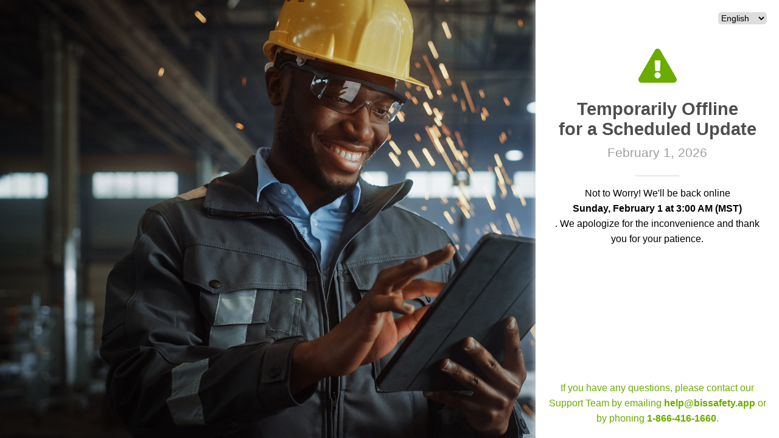

--- FILE ---
content_type: text/html; charset=utf-8
request_url: https://www.bistrainer.com/store/western-canada-fire-first-aid-inc-store/productdetails/asbestos-safety-awareness-course
body_size: 887
content:
<!DOCTYPE html> <html lang="en"> <head> <meta charset="UTF-8"><meta name="viewport" content="width=device-width, initial-scale=1.0"> <base href="https://bis-branding-cdn.s3.ca-central-1.amazonaws.com/maintenance/" /> <link rel="stylesheet" href="main.css"> <script type="text/javascript">var av=new Date('2026-02-01 03:00:00');</script> </head> <body> <div id="mb"> <div> <div id="ls"></div> <i></i> <h2 id="heading">Temporarily Offline<br>for a Scheduled Update</h2> <span id="today"></span> <hr> <span id="message">Not to Worry! We'll be back online <b id="available-date"></b>. We apologize for the inconvenience and thank you for your patience.</span> </div> <p id="footer">If you have any questions, please contact our Support Team by emailing <a href="mailto:help@bistrainer.com">help@bissafety.app</a> or by phoning <a href="tel:1-866-416-1660">1-866-416-1660</a>.</p> </div> <script type="text/javascript" src="main.js?v=7"></script> </body> </html>

--- FILE ---
content_type: text/css
request_url: https://bis-branding-cdn.s3.ca-central-1.amazonaws.com/maintenance/main.css
body_size: 2392
content:
* {
  font-family: "Open Sans","Helvetica Neue",Helvetica,Arial,sans-serif;
  margin: 0;
  padding: 0;
  box-sizing: border-box;
}

body {
  height: 100vh;
  background: url(https://bis-branding-cdn.s3.ca-central-1.amazonaws.com/1/uploads/BIStrainer_Home_Image2.jpg);
  background-size: cover;
  background-position: right;
  display: flex;
  justify-content: flex-end;
}

div#mb > div > i {
  background: url(https://bis-branding-cdn.s3.ca-central-1.amazonaws.com/maintenance/exclamation-triangle-solid.svg);
  background-size: contain;
  margin-bottom: 10px;
  transition: .5s;
  width: 63px;
  height: 63px;
  background-repeat: no-repeat;
}

div#mb {
  width: 400px;
  background-color: white;
  color: black;
  font-size: 40px;
  font-weight: 300;
  display: flex;
  align-items: center;
  justify-content: space-between;
  flex-direction: column;
  padding: 0 20px 20px 20px;
  box-shadow: -1px 0px 10px 0px rgba(226,226,226,0.75);
  transition: .5s;
  overflow-y: auto;
}

div#mb > div {
  display: flex;
  flex-direction: column;
  align-items: center;
}

h2#heading {
  font-size: 1.80rem;
  font-weight: 300;
  text-align: center;
  padding: 10px;
  border-radius: 20px;
  font-weight: 600;
  color: #4e4e4e;
}

span#today {
  color: #9f9f9f;
  font-size: 1.3rem;
}

span#body {
  text-align: center;
  padding: 10px;
  border-radius: 20px;
  color: #4e4e4e;
}

p#footer {
  margin-top: 20px;
  color: #6cac00;
}

b#available-date {
  display: block;
  font-weight: 600;
}

#ls {
  width: 100%;
  display: flex;
  justify-content: flex-end;
  margin-bottom: 40px;
  margin-top: 20px;
}

#ls select {
  width: 80px;
  font-size: 0.9rem;
  border: 1px solid transparent;
  border-radius: 5px;
  outline: none;
}

#ls select:hover {
  border: 1px solid #c0dc92;
}

#message, #footer {
  font-size: 1rem;
  text-align: center;
  line-height: 25px;
}

hr {
  width: 20%;
  border: 0.5px solid #e7e7e7;
  margin: 25px 0 15px 0;
}

a {
  color: #6cac00;
    font-weight: 600;
  text-decoration: none;
  display: inline-block;
}

a:hover {
  text-decoration: underline;
}

@media only screen and (max-width: 768px) {
  div#r div#mb {
    margin: 10px;
    width: 100%;
    border-radius: 10px;
    box-shadow: none;
  }
  #ls {
    margin-top: 10px;
  }
}


--- FILE ---
content_type: application/javascript
request_url: https://bis-branding-cdn.s3.ca-central-1.amazonaws.com/maintenance/main.js?v=7
body_size: 6672
content:
document.addEventListener('DOMContentLoaded', function () {
  document.title = "Temporarily Offline for a Scheduled Update"
  const todaysDate = new Date().toLocaleDateString('en-US', { month: 'long', day: 'numeric', year: 'numeric' });
    const todaysDateElement = document.getElementById('today');
    todaysDateElement.innerHTML = todaysDate;
    //Available Date and Time
    const availableDate = window.av; //NOTE: UPDATE HERE AND BELOW FOR NEW DATE AND TIME WHEN SYSTEM WILL BE UP
    const availableTimezone = "(MST)"; //NOTE: UPDATE TIMEZONE HERE
    const dateTimeText = availableDate.toLocaleDateString('en-US', { weekday: 'long', month: 'long', day: 'numeric' }) + ' at ' + availableDate.toLocaleTimeString('en-US', { hour: 'numeric', minute: 'numeric', hour12: true }) + ' ' + availableTimezone;
    const availableDateElement = document.getElementById('available-date');
    availableDateElement.innerHTML = dateTimeText;

    //Language Change
    const heading = document.getElementById('heading');
    const messageBody = document.getElementById('message');
    const footerMessage = document.getElementById('footer');
    const languages = [
      [1, 'English'],
      [2, 'Français'],
      [3, 'Deutsch'],
      [4, 'Español'],
      [5, 'Português']
    ];
    const languageSelect = document.createElement('select');
    languages.map((language) => {
      const option = document.createElement('option');
      option.value = language[0];
      option.text = language[1];
      languageSelect.appendChild(option);
    });
    document.getElementById('ls').appendChild(languageSelect);
    languageSelect.addEventListener('change', () => {
      if (languageSelect.value === '1') {
        todaysDateElement.innerHTML = new Date().toLocaleDateString('en-US', { month: 'long', day: 'numeric', year: 'numeric' });
        const updatedDateTimeText = availableDate.toLocaleDateString('en-US', { weekday: 'long', month: 'long', day: 'numeric' }) + ' at ' + availableDate.toLocaleTimeString('en-US', { hour: 'numeric', minute: 'numeric', hour12: true }) + ' ' + availableTimezone;
        heading.innerHTML = `Temporarily Offline<br>for a Scheduled Update`;
        messageBody.innerHTML = `Not to Worry! We'll be back online <b id="available-date">${updatedDateTimeText}</b>. We apologize for the inconvenience and thank you for your patience.`;
        footerMessage.innerHTML = `If you have any questions, please contact our Support Team by emailing <a href="mailto:help@bissafety.app">help@bissafety.app</a> or by phoning <a href="tel:1-866-416-1660">1-866-416-1660</a>.`;
      } else if (languageSelect.value === '2') {
        todaysDateElement.innerHTML = new Date().toLocaleDateString('fr-CA', { month: 'long', day: 'numeric', year: 'numeric' });
        const updatedDateTimeText = availableDate.toLocaleDateString('fr-CA', { weekday: 'long', month: 'long', day: 'numeric' }) + ' à ' + availableDate.toLocaleTimeString('fr-CA', { hour: 'numeric', minute: 'numeric', hour12: true }) + ' ' + availableTimezone;
        heading.innerHTML = `Temporairement hors ligne pour une mise à jour planifiée`;
        messageBody.innerHTML = `Ne pas s'inquiéter! Nous serons de retour en ligne le <b id="available-date">${updatedDateTimeText}</b>. Nous nous excusons pour la gêne occasionnée et vous remercions de votre patience.`;
        footerMessage.innerHTML = `Si vous avez des questions, veuillez contacter notre équipe d'assistance par e-mail <a href="mailto:help@bissafety.app">à help@bissafety.app</a> ou en téléphonant au <a href="tel:1-866-416-1660">1-866-416-1660</a>.`;
      } else if (languageSelect.value === '3') {
        todaysDateElement.innerHTML = new Date().toLocaleDateString('de-DE', { month: 'long', day: 'numeric', year: 'numeric' });
        const updatedDateTimeText = availableDate.toLocaleDateString('de-DE', { weekday: 'long', month: 'long', day: 'numeric' }) + ' um ' + availableDate.toLocaleTimeString('de-DE', { hour: 'numeric', minute: 'numeric', hour12: true }) + ' ' + availableTimezone;
        heading.innerHTML = `Vorübergehend offline für ein geplantes Update`;
        messageBody.innerHTML = `Keine Sorge! Wir sind wieder online <b id="available-date">${updatedDateTimeText}</b>. Wir entschuldigen uns für die Unannehmlichkeiten und danken Ihnen für Ihre Geduld.`;
        footerMessage.innerHTML = `Wenn Sie Fragen haben, wenden Sie sich bitte per E-Mail an <a href="mailto:help@bissafety.app">help@bissafety.app</a> oder telefonisch unter <a href="tel:1-866-416-1660">1-866-416-1660</a> an unser Support-Team.`;
      } else if (languageSelect.value === '4') {
        todaysDateElement.innerHTML = new Date().toLocaleDateString('es-ES', { month: 'long', day: 'numeric', year: 'numeric' });
        const updatedDateTimeText = availableDate.toLocaleDateString('es-ES', { weekday: 'long', month: 'long', day: 'numeric' }) + ' a las ' + availableDate.toLocaleTimeString('es-ES', { hour: 'numeric', minute: 'numeric', hour12: true }) + ' ' + availableTimezone;
        heading.innerHTML = `Temporalmente fuera de línea para una actualización programada`;
        messageBody.innerHTML = `¡No te preocupes! Volveremos en línea <b id="available-date">${updatedDateTimeText}</b>. Nos disculpamos por las molestias y le agradecemos su paciencia.`;
        footerMessage.innerHTML = `Si tiene alguna pregunta, comuníquese con nuestro equipo de soporte enviando un correo electrónico <a href="mailto:help@bissafety.app">a help@bissafety.app</a> o llamando al <a href="tel:1-866-416-1660">1-866-416-1660</a>.`;
      } else if (languageSelect.value === '5') {
        todaysDateElement.innerHTML = new Date().toLocaleDateString('pt-PT', { month: 'long', day: 'numeric', year: 'numeric' });
        const updatedDateTimeText = availableDate.toLocaleDateString('pt-PT', { weekday: 'long', month: 'long', day: 'numeric' }) + ' às ' + availableDate.toLocaleTimeString('pt-PT', { hour: 'numeric', minute: 'numeric', hour12: true }) + ' ' + availableTimezone;
        heading.innerHTML = `Temporariamente offline para uma atualização programada`;
        messageBody.innerHTML = `Não se preocupe! Estaremos de volta online <b id="available-date">${updatedDateTimeText}</b>. Pedimos desculpas pelo inconveniente e agradecemos sua paciência.`;
        footerMessage.innerHTML = `Se você tiver alguma dúvida, entre em contato com nossa equipe de suporte enviando um e-mail para <a href="mailto:help@bissafety.app">help@bissafety.app</a> ou ligando para <a href="tel:1-866-416-1660">1-866-416-1660</a>.`;
      }
    });
}, false);

